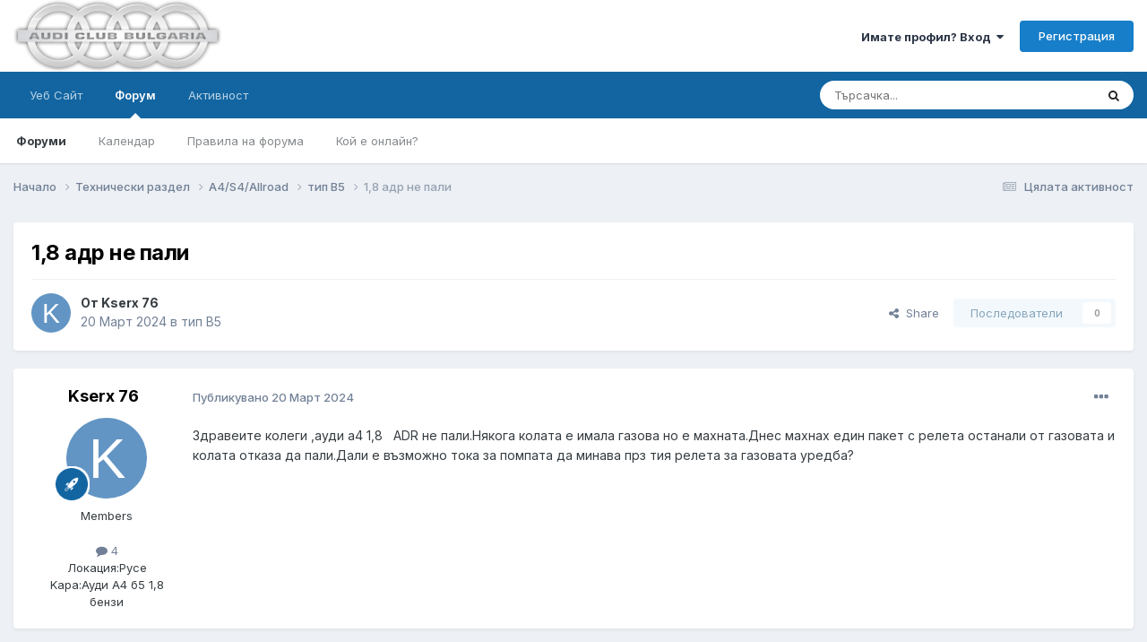

--- FILE ---
content_type: text/html;charset=UTF-8
request_url: https://audibg.com/forum/index.php?/topic/229365-18-%D0%B0%D0%B4%D1%80-%D0%BD%D0%B5-%D0%BF%D0%B0%D0%BB%D0%B8/
body_size: 14268
content:
<!DOCTYPE html>
<html lang="bg-BG" dir="ltr">
	<head>
		<meta charset="utf-8">
        
		<title>1,8 адр не пали - тип B5 - AUDI CLUB BULGARIA (Ауди Клуб България)</title>
		
			<script>
  (function(i,s,o,g,r,a,m){i['GoogleAnalyticsObject']=r;i[r]=i[r]||function(){
  (i[r].q=i[r].q||[]).push(arguments)},i[r].l=1*new Date();a=s.createElement(o),
  m=s.getElementsByTagName(o)[0];a.async=1;a.src=g;m.parentNode.insertBefore(a,m)
  })(window,document,'script','//www.google-analytics.com/analytics.js','ga');

  ga('create', 'UA-10109731-1', 'auto');
  ga('send', 'pageview');

</script>
		
		
		
		

	<meta name="viewport" content="width=device-width, initial-scale=1">


	
	


	<meta name="twitter:card" content="summary" />




	
		
			
				<meta property="og:title" content="1,8 адр не пали">
			
		
	

	
		
			
				<meta property="og:type" content="website">
			
		
	

	
		
			
				<meta property="og:url" content="https://audibg.com/forum/index.php?/topic/229365-18-%D0%B0%D0%B4%D1%80-%D0%BD%D0%B5-%D0%BF%D0%B0%D0%BB%D0%B8/">
			
		
	

	
		
			
				<meta name="description" content="Здравеите колеги ,ауди а4 1,8 ADR не пали.Някога колата е имала газова но е махната.Днес махнах един пакет с релета останали от газовата и колата отказа да пали.Дали е възможно тока за помпата да минава прз тия релета за газовата уредба?">
			
		
	

	
		
			
				<meta property="og:description" content="Здравеите колеги ,ауди а4 1,8 ADR не пали.Някога колата е имала газова но е махната.Днес махнах един пакет с релета останали от газовата и колата отказа да пали.Дали е възможно тока за помпата да минава прз тия релета за газовата уредба?">
			
		
	

	
		
			
				<meta property="og:updated_time" content="2024-08-28T11:01:02Z">
			
		
	

	
		
			
				<meta property="og:site_name" content="AUDI CLUB BULGARIA (Ауди Клуб България)">
			
		
	

	
		
			
				<meta property="og:locale" content="bg_BG">
			
		
	


	
		<link rel="canonical" href="https://audibg.com/forum/index.php?/topic/229365-18-%D0%B0%D0%B4%D1%80-%D0%BD%D0%B5-%D0%BF%D0%B0%D0%BB%D0%B8/" />
	





<link rel="manifest" href="https://audibg.com/forum/index.php?/manifest.webmanifest/">
<meta name="msapplication-config" content="https://audibg.com/forum/index.php?/browserconfig.xml/">
<meta name="msapplication-starturl" content="/">
<meta name="application-name" content="AUDI CLUB BULGARIA (Ауди Клуб България)">
<meta name="apple-mobile-web-app-title" content="AUDI CLUB BULGARIA (Ауди Клуб България)">

	<meta name="theme-color" content="#ffffff">










<link rel="preload" href="//audibg.com/forum/applications/core/interface/font/fontawesome-webfont.woff2?v=4.7.0" as="font" crossorigin="anonymous">
		


	<link rel="preconnect" href="https://fonts.googleapis.com">
	<link rel="preconnect" href="https://fonts.gstatic.com" crossorigin>
	
		<link href="https://fonts.googleapis.com/css2?family=Inter:wght@300;400;500;600;700&amp;display=swap" rel="stylesheet">
	



	<link rel="stylesheet" href="https://audibg.com/forum/uploads/css_built_14/341e4a57816af3ba440d891ca87450ff_framework.css?v=7b5623fbc71721895140" media="all">

	<link rel="stylesheet" href="https://audibg.com/forum/uploads/css_built_14/05e81b71abe4f22d6eb8d1a929494829_responsive.css?v=7b5623fbc71721895140" media="all">

	<link rel="stylesheet" href="https://audibg.com/forum/uploads/css_built_14/20446cf2d164adcc029377cb04d43d17_flags.css?v=7b5623fbc71721895140" media="all">

	<link rel="stylesheet" href="https://audibg.com/forum/uploads/css_built_14/90eb5adf50a8c640f633d47fd7eb1778_core.css?v=7b5623fbc71721895140" media="all">

	<link rel="stylesheet" href="https://audibg.com/forum/uploads/css_built_14/5a0da001ccc2200dc5625c3f3934497d_core_responsive.css?v=7b5623fbc71721895140" media="all">

	<link rel="stylesheet" href="https://audibg.com/forum/uploads/css_built_14/62e269ced0fdab7e30e026f1d30ae516_forums.css?v=7b5623fbc71721895140" media="all">

	<link rel="stylesheet" href="https://audibg.com/forum/uploads/css_built_14/76e62c573090645fb99a15a363d8620e_forums_responsive.css?v=7b5623fbc71721895140" media="all">

	<link rel="stylesheet" href="https://audibg.com/forum/uploads/css_built_14/ebdea0c6a7dab6d37900b9190d3ac77b_topics.css?v=7b5623fbc71721895140" media="all">





<link rel="stylesheet" href="https://audibg.com/forum/uploads/css_built_14/258adbb6e4f3e83cd3b355f84e3fa002_custom.css?v=7b5623fbc71721895140" media="all">




		
		

	</head>
	<body class="ipsApp ipsApp_front ipsJS_none ipsClearfix" data-controller="core.front.core.app"  data-message=""  data-pageapp="forums" data-pagelocation="front" data-pagemodule="forums" data-pagecontroller="topic" data-pageid="229365"   >
		
        

        

		<a href="#ipsLayout_mainArea" class="ipsHide" title="Go to main content on this page" accesskey="m">Jump to content</a>
		





		<div id="ipsLayout_header" class="ipsClearfix">
			<header>
				<div class="ipsLayout_container">
					


<a href='https://audibg.com/forum/' id='elLogo' accesskey='1'><img src="https://audibg.com/forum/uploads/monthly_2024_01/logo.png.adafd24b173a3e4f1c99a2fe3a66e136.png" alt='AUDI CLUB BULGARIA (Ауди Клуб България)'></a>

					
						

	<ul id='elUserNav' class='ipsList_inline cSignedOut ipsResponsive_showDesktop'>
		
        
		
        
        
            
            <li id='elSignInLink'>
                <a href='https://audibg.com/forum/index.php?/login/' data-ipsMenu-closeOnClick="false" data-ipsMenu id='elUserSignIn'>
                    Имате профил? Вход &nbsp;<i class='fa fa-caret-down'></i>
                </a>
                
<div id='elUserSignIn_menu' class='ipsMenu ipsMenu_auto ipsHide'>
	<form accept-charset='utf-8' method='post' action='https://audibg.com/forum/index.php?/login/'>
		<input type="hidden" name="csrfKey" value="aebcfe8078abc521358a1daeebc0ed7f">
		<input type="hidden" name="ref" value="aHR0cHM6Ly9hdWRpYmcuY29tL2ZvcnVtL2luZGV4LnBocD8vdG9waWMvMjI5MzY1LTE4LSVEMCVCMCVEMCVCNCVEMSU4MC0lRDAlQkQlRDAlQjUtJUQwJUJGJUQwJUIwJUQwJUJCJUQwJUI4Lw==">
		<div data-role="loginForm">
			
			
			
				
<div class="ipsPad ipsForm ipsForm_vertical">
	<h4 class="ipsType_sectionHead">Вход</h4>
	<br><br>
	<ul class='ipsList_reset'>
		<li class="ipsFieldRow ipsFieldRow_noLabel ipsFieldRow_fullWidth">
			
			
				<input type="text" placeholder="Потребителско име или имейл адрес" name="auth" autocomplete="email">
			
		</li>
		<li class="ipsFieldRow ipsFieldRow_noLabel ipsFieldRow_fullWidth">
			<input type="password" placeholder="Парола" name="password" autocomplete="current-password">
		</li>
		<li class="ipsFieldRow ipsFieldRow_checkbox ipsClearfix">
			<span class="ipsCustomInput">
				<input type="checkbox" name="remember_me" id="remember_me_checkbox" value="1" checked aria-checked="true">
				<span></span>
			</span>
			<div class="ipsFieldRow_content">
				<label class="ipsFieldRow_label" for="remember_me_checkbox">Запомни ме</label>
				<span class="ipsFieldRow_desc">Не се препоръчва за споделени компютри.</span>
			</div>
		</li>
		<li class="ipsFieldRow ipsFieldRow_fullWidth">
			<button type="submit" name="_processLogin" value="usernamepassword" class="ipsButton ipsButton_primary ipsButton_small" id="elSignIn_submit">Вход</button>
			
				<p class="ipsType_right ipsType_small">
					
						<a href='https://audibg.com/forum/index.php?/lostpassword/' >
					
					Забравена парола?</a>
				</p>
			
		</li>
	</ul>
</div>
			
		</div>
	</form>
</div>
            </li>
            
        
		
			<li>
				
					<a href='https://audibg.com/forum/index.php?/register/'  id='elRegisterButton' class='ipsButton ipsButton_normal ipsButton_primary'>Регистрация</a>
				
			</li>
		
	</ul>

						
<ul class='ipsMobileHamburger ipsList_reset ipsResponsive_hideDesktop'>
	<li data-ipsDrawer data-ipsDrawer-drawerElem='#elMobileDrawer'>
		<a href='#' >
			
			
				
			
			
			
			<i class='fa fa-navicon'></i>
		</a>
	</li>
</ul>
					
				</div>
			</header>
			

	<nav data-controller='core.front.core.navBar' class=' ipsResponsive_showDesktop'>
		<div class='ipsNavBar_primary ipsLayout_container '>
			<ul data-role="primaryNavBar" class='ipsClearfix'>
				


	
		
		
		<li  id='elNavSecondary_13' data-role="navBarItem" data-navApp="core" data-navExt="CustomItem">
			
			
				<a href="http://audibg.com"  data-navItem-id="13" >
					Уеб Сайт<span class='ipsNavBar_active__identifier'></span>
				</a>
			
			
		</li>
	
	

	
		
		
			
		
		<li class='ipsNavBar_active' data-active id='elNavSecondary_1' data-role="navBarItem" data-navApp="core" data-navExt="CustomItem">
			
			
				<a href="https://audibg.com/forum/"  data-navItem-id="1" data-navDefault>
					Форум<span class='ipsNavBar_active__identifier'></span>
				</a>
			
			
				<ul class='ipsNavBar_secondary ' data-role='secondaryNavBar'>
					


	
		
		
			
		
		<li class='ipsNavBar_active' data-active id='elNavSecondary_8' data-role="navBarItem" data-navApp="forums" data-navExt="Forums">
			
			
				<a href="https://audibg.com/forum/index.php"  data-navItem-id="8" data-navDefault>
					Форуми<span class='ipsNavBar_active__identifier'></span>
				</a>
			
			
		</li>
	
	

	
		
		
		<li  id='elNavSecondary_9' data-role="navBarItem" data-navApp="calendar" data-navExt="Calendar">
			
			
				<a href="https://audibg.com/forum/index.php?/events/"  data-navItem-id="9" >
					Календар<span class='ipsNavBar_active__identifier'></span>
				</a>
			
			
		</li>
	
	

	
		
		
		<li  id='elNavSecondary_10' data-role="navBarItem" data-navApp="core" data-navExt="Guidelines">
			
			
				<a href="https://audibg.com/forum/index.php?/guidelines/"  data-navItem-id="10" >
					Правила на форума<span class='ipsNavBar_active__identifier'></span>
				</a>
			
			
		</li>
	
	

	
	

	
		
		
		<li  id='elNavSecondary_12' data-role="navBarItem" data-navApp="core" data-navExt="OnlineUsers">
			
			
				<a href="https://audibg.com/forum/index.php?/online/"  data-navItem-id="12" >
					Кой е онлайн?<span class='ipsNavBar_active__identifier'></span>
				</a>
			
			
		</li>
	
	

					<li class='ipsHide' id='elNavigationMore_1' data-role='navMore'>
						<a href='#' data-ipsMenu data-ipsMenu-appendTo='#elNavigationMore_1' id='elNavigationMore_1_dropdown'>Още <i class='fa fa-caret-down'></i></a>
						<ul class='ipsHide ipsMenu ipsMenu_auto' id='elNavigationMore_1_dropdown_menu' data-role='moreDropdown'></ul>
					</li>
				</ul>
			
		</li>
	
	

	
		
		
		<li  id='elNavSecondary_2' data-role="navBarItem" data-navApp="core" data-navExt="CustomItem">
			
			
				<a href="https://audibg.com/forum/index.php?/discover/"  data-navItem-id="2" >
					Активност<span class='ipsNavBar_active__identifier'></span>
				</a>
			
			
				<ul class='ipsNavBar_secondary ipsHide' data-role='secondaryNavBar'>
					


	
		
		
		<li  id='elNavSecondary_3' data-role="navBarItem" data-navApp="core" data-navExt="AllActivity">
			
			
				<a href="https://audibg.com/forum/index.php?/discover/"  data-navItem-id="3" >
					Цялата активност<span class='ipsNavBar_active__identifier'></span>
				</a>
			
			
		</li>
	
	

	
		
		
		<li  id='elNavSecondary_4' data-role="navBarItem" data-navApp="core" data-navExt="YourActivityStreams">
			
			
				<a href="#"  data-navItem-id="4" >
					Моята активност<span class='ipsNavBar_active__identifier'></span>
				</a>
			
			
		</li>
	
	

	
		
		
		<li  id='elNavSecondary_5' data-role="navBarItem" data-navApp="core" data-navExt="YourActivityStreamsItem">
			
			
				<a href="https://audibg.com/forum/index.php?/discover/unread/"  data-navItem-id="5" >
					Непрочетено съдържание<span class='ipsNavBar_active__identifier'></span>
				</a>
			
			
		</li>
	
	

	
		
		
		<li  id='elNavSecondary_6' data-role="navBarItem" data-navApp="core" data-navExt="YourActivityStreamsItem">
			
			
				<a href="https://audibg.com/forum/index.php?/discover/content-started/"  data-navItem-id="6" >
					Съдържание, което съм създал<span class='ipsNavBar_active__identifier'></span>
				</a>
			
			
		</li>
	
	

	
		
		
		<li  id='elNavSecondary_7' data-role="navBarItem" data-navApp="core" data-navExt="Search">
			
			
				<a href="https://audibg.com/forum/index.php?/search/"  data-navItem-id="7" >
					Търсене<span class='ipsNavBar_active__identifier'></span>
				</a>
			
			
		</li>
	
	

					<li class='ipsHide' id='elNavigationMore_2' data-role='navMore'>
						<a href='#' data-ipsMenu data-ipsMenu-appendTo='#elNavigationMore_2' id='elNavigationMore_2_dropdown'>Още <i class='fa fa-caret-down'></i></a>
						<ul class='ipsHide ipsMenu ipsMenu_auto' id='elNavigationMore_2_dropdown_menu' data-role='moreDropdown'></ul>
					</li>
				</ul>
			
		</li>
	
	

	
	

	
	

	
	

				<li class='ipsHide' id='elNavigationMore' data-role='navMore'>
					<a href='#' data-ipsMenu data-ipsMenu-appendTo='#elNavigationMore' id='elNavigationMore_dropdown'>Още</a>
					<ul class='ipsNavBar_secondary ipsHide' data-role='secondaryNavBar'>
						<li class='ipsHide' id='elNavigationMore_more' data-role='navMore'>
							<a href='#' data-ipsMenu data-ipsMenu-appendTo='#elNavigationMore_more' id='elNavigationMore_more_dropdown'>Още <i class='fa fa-caret-down'></i></a>
							<ul class='ipsHide ipsMenu ipsMenu_auto' id='elNavigationMore_more_dropdown_menu' data-role='moreDropdown'></ul>
						</li>
					</ul>
				</li>
			</ul>
			

	<div id="elSearchWrapper">
		<div id='elSearch' data-controller="core.front.core.quickSearch">
			<form accept-charset='utf-8' action='//audibg.com/forum/index.php?/search/&amp;do=quicksearch' method='post'>
                <input type='search' id='elSearchField' placeholder='Търсачка...' name='q' autocomplete='off' aria-label='Търсене'>
                <details class='cSearchFilter'>
                    <summary class='cSearchFilter__text'></summary>
                    <ul class='cSearchFilter__menu'>
                        
                        <li><label><input type="radio" name="type" value="all" ><span class='cSearchFilter__menuText'>Навсякъде</span></label></li>
                        
                            
                                <li><label><input type="radio" name="type" value='contextual_{&quot;type&quot;:&quot;forums_topic&quot;,&quot;nodes&quot;:92}' checked><span class='cSearchFilter__menuText'>Този форум</span></label></li>
                            
                                <li><label><input type="radio" name="type" value='contextual_{&quot;type&quot;:&quot;forums_topic&quot;,&quot;item&quot;:229365}' checked><span class='cSearchFilter__menuText'>Тази тема</span></label></li>
                            
                        
                        
                            <li><label><input type="radio" name="type" value="core_statuses_status"><span class='cSearchFilter__menuText'>Status Updates</span></label></li>
                        
                            <li><label><input type="radio" name="type" value="forums_topic"><span class='cSearchFilter__menuText'>Теми</span></label></li>
                        
                            <li><label><input type="radio" name="type" value="calendar_event"><span class='cSearchFilter__menuText'>Събития</span></label></li>
                        
                            <li><label><input type="radio" name="type" value="core_members"><span class='cSearchFilter__menuText'>Потребители</span></label></li>
                        
                    </ul>
                </details>
				<button class='cSearchSubmit' type="submit" aria-label='Търсене'><i class="fa fa-search"></i></button>
			</form>
		</div>
	</div>

		</div>
	</nav>

			
<ul id='elMobileNav' class='ipsResponsive_hideDesktop' data-controller='core.front.core.mobileNav'>
	
		
			
			
				
				
			
				
				
			
				
					<li id='elMobileBreadcrumb'>
						<a href='https://audibg.com/forum/index.php?/forum/92-%D1%82%D0%B8%D0%BF-b5/'>
							<span>тип B5</span>
						</a>
					</li>
				
				
			
				
				
			
		
	
	
	
	<li >
		<a data-action="defaultStream" href='https://audibg.com/forum/index.php?/discover/'><i class="fa fa-newspaper-o" aria-hidden="true"></i></a>
	</li>

	

	
		<li class='ipsJS_show'>
			<a href='https://audibg.com/forum/index.php?/search/'><i class='fa fa-search'></i></a>
		</li>
	
</ul>
		</div>
		<main id="ipsLayout_body" class="ipsLayout_container">
			<div id="ipsLayout_contentArea">
				<div id="ipsLayout_contentWrapper">
					
<nav class='ipsBreadcrumb ipsBreadcrumb_top ipsFaded_withHover'>
	

	<ul class='ipsList_inline ipsPos_right'>
		
		<li >
			<a data-action="defaultStream" class='ipsType_light '  href='https://audibg.com/forum/index.php?/discover/'><i class="fa fa-newspaper-o" aria-hidden="true"></i> <span>Цялата активност</span></a>
		</li>
		
	</ul>

	<ul data-role="breadcrumbList">
		<li>
			<a title="Начало" href='https://audibg.com/forum/'>
				<span>Начало <i class='fa fa-angle-right'></i></span>
			</a>
		</li>
		
		
			<li>
				
					<a href='https://audibg.com/forum/index.php?/forum/74-%D1%82%D0%B5%D1%85%D0%BD%D0%B8%D1%87%D0%B5%D1%81%D0%BA%D0%B8-%D1%80%D0%B0%D0%B7%D0%B4%D0%B5%D0%BB/'>
						<span>Технически раздел <i class='fa fa-angle-right' aria-hidden="true"></i></span>
					</a>
				
			</li>
		
			<li>
				
					<a href='https://audibg.com/forum/index.php?/forum/91-%D0%B04s4allroad/'>
						<span>А4/S4/Allroad <i class='fa fa-angle-right' aria-hidden="true"></i></span>
					</a>
				
			</li>
		
			<li>
				
					<a href='https://audibg.com/forum/index.php?/forum/92-%D1%82%D0%B8%D0%BF-b5/'>
						<span>тип B5 <i class='fa fa-angle-right' aria-hidden="true"></i></span>
					</a>
				
			</li>
		
			<li>
				
					1,8 адр не пали
				
			</li>
		
	</ul>
</nav>
					
					<div id="ipsLayout_mainArea">
						
						
						
						

	




						



<div class="ipsPageHeader ipsResponsive_pull ipsBox ipsPadding sm:ipsPadding:half ipsMargin_bottom">
		
	
	<div class="ipsFlex ipsFlex-ai:center ipsFlex-fw:wrap ipsGap:4">
		<div class="ipsFlex-flex:11">
			<h1 class="ipsType_pageTitle ipsContained_container">
				

				
				
					<span class="ipsType_break ipsContained">
						<span>1,8 адр не пали</span>
					</span>
				
			</h1>
			
			
		</div>
		
	</div>
	<hr class="ipsHr">
	<div class="ipsPageHeader__meta ipsFlex ipsFlex-jc:between ipsFlex-ai:center ipsFlex-fw:wrap ipsGap:3">
		<div class="ipsFlex-flex:11">
			<div class="ipsPhotoPanel ipsPhotoPanel_mini ipsPhotoPanel_notPhone ipsClearfix">
				


	<a href="https://audibg.com/forum/index.php?/profile/119443-kserx-76/" rel="nofollow" data-ipsHover data-ipsHover-width="370" data-ipsHover-target="https://audibg.com/forum/index.php?/profile/119443-kserx-76/&amp;do=hovercard" class="ipsUserPhoto ipsUserPhoto_mini" title="Разгледай профила на Kserx 76">
		<img src='data:image/svg+xml,%3Csvg%20xmlns%3D%22http%3A%2F%2Fwww.w3.org%2F2000%2Fsvg%22%20viewBox%3D%220%200%201024%201024%22%20style%3D%22background%3A%236295c4%22%3E%3Cg%3E%3Ctext%20text-anchor%3D%22middle%22%20dy%3D%22.35em%22%20x%3D%22512%22%20y%3D%22512%22%20fill%3D%22%23ffffff%22%20font-size%3D%22700%22%20font-family%3D%22-apple-system%2C%20BlinkMacSystemFont%2C%20Roboto%2C%20Helvetica%2C%20Arial%2C%20sans-serif%22%3EK%3C%2Ftext%3E%3C%2Fg%3E%3C%2Fsvg%3E' alt='Kserx 76' loading="lazy">
	</a>

				<div>
					<p class="ipsType_reset ipsType_blendLinks">
						<span class="ipsType_normal">
						
							<strong>От 


<a href='https://audibg.com/forum/index.php?/profile/119443-kserx-76/' rel="nofollow" data-ipsHover data-ipsHover-width='370' data-ipsHover-target='https://audibg.com/forum/index.php?/profile/119443-kserx-76/&amp;do=hovercard&amp;referrer=https%253A%252F%252Faudibg.com%252Fforum%252Findex.php%253F%252Ftopic%252F229365-18-%2525D0%2525B0%2525D0%2525B4%2525D1%252580-%2525D0%2525BD%2525D0%2525B5-%2525D0%2525BF%2525D0%2525B0%2525D0%2525BB%2525D0%2525B8%252F' title="Разгледай профила на Kserx 76" class="ipsType_break">Kserx 76</a></strong><br>
							<span class="ipsType_light"><time datetime='2024-03-20T10:46:21Z' title='20.03.2024 10:46' data-short='1 год.'>20  Март 2024</time> в <a href="https://audibg.com/forum/index.php?/forum/92-%D1%82%D0%B8%D0%BF-b5/">тип B5</a></span>
						
						</span>
					</p>
				</div>
			</div>
		</div>
		
			<div class="ipsFlex-flex:01 ipsResponsive_hidePhone">
				<div class="ipsShareLinks">
					
						


    <a href='#elShareItem_1864698178_menu' id='elShareItem_1864698178' data-ipsMenu class='ipsShareButton ipsButton ipsButton_verySmall ipsButton_link ipsButton_link--light'>
        <span><i class='fa fa-share-alt'></i></span> &nbsp;Share
    </a>

    <div class='ipsPadding ipsMenu ipsMenu_auto ipsHide' id='elShareItem_1864698178_menu' data-controller="core.front.core.sharelink">
        <ul class='ipsList_inline'>
            
                <li>
<a href="https://www.reddit.com/submit?url=https%3A%2F%2Faudibg.com%2Fforum%2Findex.php%3F%2Ftopic%2F229365-18-%25D0%25B0%25D0%25B4%25D1%2580-%25D0%25BD%25D0%25B5-%25D0%25BF%25D0%25B0%25D0%25BB%25D0%25B8%2F&amp;title=1%2C8+%D0%B0%D0%B4%D1%80+%D0%BD%D0%B5+%D0%BF%D0%B0%D0%BB%D0%B8" rel="nofollow noopener" class="cShareLink cShareLink_reddit" target="_blank" title='Сподели в Reddit' data-ipsTooltip>
	<i class="fa fa-reddit"></i>
</a></li>
            
                <li>
<a href="https://pinterest.com/pin/create/button/?url=https://audibg.com/forum/index.php?/topic/229365-18-%25D0%25B0%25D0%25B4%25D1%2580-%25D0%25BD%25D0%25B5-%25D0%25BF%25D0%25B0%25D0%25BB%25D0%25B8/&amp;media=" class="cShareLink cShareLink_pinterest" rel="nofollow noopener" target="_blank" data-role="shareLink" title='Share on Pinterest' data-ipsTooltip>
	<i class="fa fa-pinterest"></i>
</a></li>
            
        </ul>
        
            <hr class='ipsHr'>
            <button class='ipsHide ipsButton ipsButton_verySmall ipsButton_light ipsButton_fullWidth ipsMargin_top:half' data-controller='core.front.core.webshare' data-role='webShare' data-webShareTitle='1,8 адр не пали' data-webShareText='1,8 адр не пали' data-webShareUrl='https://audibg.com/forum/index.php?/topic/229365-18-%D0%B0%D0%B4%D1%80-%D0%BD%D0%B5-%D0%BF%D0%B0%D0%BB%D0%B8/'>More sharing options...</button>
        
    </div>

					
					
                    

					



					



<div data-followApp='forums' data-followArea='topic' data-followID='229365' data-controller='core.front.core.followButton'>
	

	<a href='https://audibg.com/forum/index.php?/login/' rel="nofollow" class="ipsFollow ipsPos_middle ipsButton ipsButton_light ipsButton_verySmall ipsButton_disabled" data-role="followButton" data-ipsTooltip title='Впишете се, за да последвате темата'>
		<span>Последователи</span>
		<span class='ipsCommentCount'>0</span>
	</a>

</div>
				</div>
			</div>
					
	</div>
	
	
</div>








<div class="ipsClearfix">
	<ul class="ipsToolList ipsToolList_horizontal ipsClearfix ipsSpacer_both ipsResponsive_hidePhone">
		
		
		
	</ul>
</div>

<div id="comments" data-controller="core.front.core.commentFeed,forums.front.topic.view, core.front.core.ignoredComments" data-autopoll data-baseurl="https://audibg.com/forum/index.php?/topic/229365-18-%D0%B0%D0%B4%D1%80-%D0%BD%D0%B5-%D0%BF%D0%B0%D0%BB%D0%B8/" data-lastpage data-feedid="topic-229365" class="cTopic ipsClear ipsSpacer_top">
	
			
	

	

<div data-controller='core.front.core.recommendedComments' data-url='https://audibg.com/forum/index.php?/topic/229365-18-%D0%B0%D0%B4%D1%80-%D0%BD%D0%B5-%D0%BF%D0%B0%D0%BB%D0%B8/&amp;recommended=comments' class='ipsRecommendedComments ipsHide'>
	<div data-role="recommendedComments">
		<h2 class='ipsType_sectionHead ipsType_large ipsType_bold ipsMargin_bottom'>Recommended Posts</h2>
		
	</div>
</div>
	
	<div id="elPostFeed" data-role="commentFeed" data-controller="core.front.core.moderation" >
		<form action="https://audibg.com/forum/index.php?/topic/229365-18-%D0%B0%D0%B4%D1%80-%D0%BD%D0%B5-%D0%BF%D0%B0%D0%BB%D0%B8/&amp;csrfKey=aebcfe8078abc521358a1daeebc0ed7f&amp;do=multimodComment" method="post" data-ipspageaction data-role="moderationTools">
			
			
				

					

					
					



<a id='comment-3173383'></a>
<article  id='elComment_3173383' class='cPost ipsBox ipsResponsive_pull  ipsComment  ipsComment_parent ipsClearfix ipsClear ipsColumns ipsColumns_noSpacing ipsColumns_collapsePhone    '>
	

	

	<div class='cAuthorPane_mobile ipsResponsive_showPhone'>
		<div class='cAuthorPane_photo'>
			<div class='cAuthorPane_photoWrap'>
				


	<a href="https://audibg.com/forum/index.php?/profile/119443-kserx-76/" rel="nofollow" data-ipsHover data-ipsHover-width="370" data-ipsHover-target="https://audibg.com/forum/index.php?/profile/119443-kserx-76/&amp;do=hovercard" class="ipsUserPhoto ipsUserPhoto_large" title="Разгледай профила на Kserx 76">
		<img src='data:image/svg+xml,%3Csvg%20xmlns%3D%22http%3A%2F%2Fwww.w3.org%2F2000%2Fsvg%22%20viewBox%3D%220%200%201024%201024%22%20style%3D%22background%3A%236295c4%22%3E%3Cg%3E%3Ctext%20text-anchor%3D%22middle%22%20dy%3D%22.35em%22%20x%3D%22512%22%20y%3D%22512%22%20fill%3D%22%23ffffff%22%20font-size%3D%22700%22%20font-family%3D%22-apple-system%2C%20BlinkMacSystemFont%2C%20Roboto%2C%20Helvetica%2C%20Arial%2C%20sans-serif%22%3EK%3C%2Ftext%3E%3C%2Fg%3E%3C%2Fsvg%3E' alt='Kserx 76' loading="lazy">
	</a>

				
				
					<a href="https://audibg.com/forum/index.php?/profile/119443-kserx-76/badges/" rel="nofollow">
						
<img src='https://audibg.com/forum/uploads/set_resources_14/84c1e40ea0e759e3f1505eb1788ddf3c_default_rank.png' loading="lazy" alt="Доктор на АУДИ науките" class="cAuthorPane_badge cAuthorPane_badge--rank ipsOutline ipsOutline:2px" data-ipsTooltip title="Ранг: Доктор на АУДИ науките (6/6)">
					</a>
				
			</div>
		</div>
		<div class='cAuthorPane_content'>
			<h3 class='ipsType_sectionHead cAuthorPane_author ipsType_break ipsType_blendLinks ipsFlex ipsFlex-ai:center'>
				


<a href='https://audibg.com/forum/index.php?/profile/119443-kserx-76/' rel="nofollow" data-ipsHover data-ipsHover-width='370' data-ipsHover-target='https://audibg.com/forum/index.php?/profile/119443-kserx-76/&amp;do=hovercard&amp;referrer=https%253A%252F%252Faudibg.com%252Fforum%252Findex.php%253F%252Ftopic%252F229365-18-%2525D0%2525B0%2525D0%2525B4%2525D1%252580-%2525D0%2525BD%2525D0%2525B5-%2525D0%2525BF%2525D0%2525B0%2525D0%2525BB%2525D0%2525B8%252F' title="Разгледай профила на Kserx 76" class="ipsType_break">Kserx 76</a>
			</h3>
			<div class='ipsType_light ipsType_reset'>
				<a href='https://audibg.com/forum/index.php?/topic/229365-18-%D0%B0%D0%B4%D1%80-%D0%BD%D0%B5-%D0%BF%D0%B0%D0%BB%D0%B8/&amp;do=findComment&amp;comment=3173383' rel="nofollow" class='ipsType_blendLinks'>Публикувано <time datetime='2024-03-20T10:46:21Z' title='20.03.2024 10:46' data-short='1 год.'>20  Март 2024</time></a>
				
			</div>
		</div>
	</div>
	<aside class='ipsComment_author cAuthorPane ipsColumn ipsColumn_medium ipsResponsive_hidePhone'>
		<h3 class='ipsType_sectionHead cAuthorPane_author ipsType_blendLinks ipsType_break'><strong>


<a href='https://audibg.com/forum/index.php?/profile/119443-kserx-76/' rel="nofollow" data-ipsHover data-ipsHover-width='370' data-ipsHover-target='https://audibg.com/forum/index.php?/profile/119443-kserx-76/&amp;do=hovercard&amp;referrer=https%253A%252F%252Faudibg.com%252Fforum%252Findex.php%253F%252Ftopic%252F229365-18-%2525D0%2525B0%2525D0%2525B4%2525D1%252580-%2525D0%2525BD%2525D0%2525B5-%2525D0%2525BF%2525D0%2525B0%2525D0%2525BB%2525D0%2525B8%252F' title="Разгледай профила на Kserx 76" class="ipsType_break">Kserx 76</a></strong>
			
		</h3>
		<ul class='cAuthorPane_info ipsList_reset'>
			<li data-role='photo' class='cAuthorPane_photo'>
				<div class='cAuthorPane_photoWrap'>
					


	<a href="https://audibg.com/forum/index.php?/profile/119443-kserx-76/" rel="nofollow" data-ipsHover data-ipsHover-width="370" data-ipsHover-target="https://audibg.com/forum/index.php?/profile/119443-kserx-76/&amp;do=hovercard" class="ipsUserPhoto ipsUserPhoto_large" title="Разгледай профила на Kserx 76">
		<img src='data:image/svg+xml,%3Csvg%20xmlns%3D%22http%3A%2F%2Fwww.w3.org%2F2000%2Fsvg%22%20viewBox%3D%220%200%201024%201024%22%20style%3D%22background%3A%236295c4%22%3E%3Cg%3E%3Ctext%20text-anchor%3D%22middle%22%20dy%3D%22.35em%22%20x%3D%22512%22%20y%3D%22512%22%20fill%3D%22%23ffffff%22%20font-size%3D%22700%22%20font-family%3D%22-apple-system%2C%20BlinkMacSystemFont%2C%20Roboto%2C%20Helvetica%2C%20Arial%2C%20sans-serif%22%3EK%3C%2Ftext%3E%3C%2Fg%3E%3C%2Fsvg%3E' alt='Kserx 76' loading="lazy">
	</a>

					
					
						
<img src='https://audibg.com/forum/uploads/set_resources_14/84c1e40ea0e759e3f1505eb1788ddf3c_default_rank.png' loading="lazy" alt="Доктор на АУДИ науките" class="cAuthorPane_badge cAuthorPane_badge--rank ipsOutline ipsOutline:2px" data-ipsTooltip title="Ранг: Доктор на АУДИ науките (6/6)">
					
				</div>
			</li>
			
				<li data-role='group'>Members</li>
				
			
			
				<li data-role='stats' class='ipsMargin_top'>
					<ul class="ipsList_reset ipsType_light ipsFlex ipsFlex-ai:center ipsFlex-jc:center ipsGap_row:2 cAuthorPane_stats">
						<li>
							
								<a href="https://audibg.com/forum/index.php?/profile/119443-kserx-76/content/" rel="nofollow" title="4 мнения" data-ipsTooltip class="ipsType_blendLinks">
							
								<i class="fa fa-comment"></i> 4
							
								</a>
							
						</li>
						
					</ul>
				</li>
			
			
				

	
	<li data-role='custom-field' class='ipsResponsive_hidePhone ipsType_break'>
		
<span class='ft'>Локация:</span><span class='fc'>Русе</span>
	</li>
	

	
	<li data-role='custom-field' class='ipsResponsive_hidePhone ipsType_break'>
		
<span class="ft">Kaра:</span><span class="fc">Ауди А4 б5 1,8 бензи</span>
	</li>
	

			
		</ul>
	</aside>
	<div class='ipsColumn ipsColumn_fluid ipsMargin:none'>
		

<div id="comment-3173383_wrap" data-controller="core.front.core.comment" data-commentapp="forums" data-commenttype="forums" data-commentid="3173383" data-quotedata="{&quot;userid&quot;:119443,&quot;username&quot;:&quot;Kserx 76&quot;,&quot;timestamp&quot;:1710931581,&quot;contentapp&quot;:&quot;forums&quot;,&quot;contenttype&quot;:&quot;forums&quot;,&quot;contentid&quot;:229365,&quot;contentclass&quot;:&quot;forums_Topic&quot;,&quot;contentcommentid&quot;:3173383}" class="ipsComment_content ipsType_medium">

	<div class="ipsComment_meta ipsType_light ipsFlex ipsFlex-ai:center ipsFlex-jc:between ipsFlex-fd:row-reverse">
		<div class="ipsType_light ipsType_reset ipsType_blendLinks ipsComment_toolWrap">
			<div class="ipsResponsive_hidePhone ipsComment_badges">
				<ul class="ipsList_reset ipsFlex ipsFlex-jc:end ipsFlex-fw:wrap ipsGap:2 ipsGap_row:1">
					
					
					
					
					
				</ul>
			</div>
			<ul class="ipsList_reset ipsComment_tools">
				<li>
					<a href="#elControls_3173383_menu" class="ipsComment_ellipsis" id="elControls_3173383" title="Повече опции..." data-ipsmenu data-ipsmenu-appendto="#comment-3173383_wrap"><i class="fa fa-ellipsis-h"></i></a>
					<ul id="elControls_3173383_menu" class="ipsMenu ipsMenu_narrow ipsHide">
						
							<li class="ipsMenu_item"><a href="https://audibg.com/forum/index.php?/topic/229365-18-%D0%B0%D0%B4%D1%80-%D0%BD%D0%B5-%D0%BF%D0%B0%D0%BB%D0%B8/&amp;do=reportComment&amp;comment=3173383"  data-action="reportComment" title="Докладвайте това съдържание">Доклад</a></li>
						
						
							<li class="ipsMenu_item"><a href="https://audibg.com/forum/index.php?/topic/229365-18-%D0%B0%D0%B4%D1%80-%D0%BD%D0%B5-%D0%BF%D0%B0%D0%BB%D0%B8/" title="Сподели публикацията" data-ipsdialog data-ipsdialog-size="narrow" data-ipsdialog-content="#elShareComment_3173383_menu" data-ipsdialog-title="Сподели публикацията" id="elSharePost_3173383" data-role="shareComment">Share</a></li>
						
                        
						
						
						
							
								
							
							
							
							
							
							
						
					</ul>
				</li>
				
			</ul>
		</div>

		<div class="ipsType_reset ipsResponsive_hidePhone">
			<a href="https://audibg.com/forum/index.php?/topic/229365-18-%D0%B0%D0%B4%D1%80-%D0%BD%D0%B5-%D0%BF%D0%B0%D0%BB%D0%B8/&amp;do=findComment&amp;comment=3173383" rel="nofollow" class="ipsType_blendLinks">Публикувано <time datetime='2024-03-20T10:46:21Z' title='20.03.2024 10:46' data-short='1 год.'>20  Март 2024</time></a>
			
			<span class="ipsResponsive_hidePhone">
				
				
			</span>
		</div>
	</div>

	

    

	<div class="cPost_contentWrap">
		
		<div data-role="commentContent" class="ipsType_normal ipsType_richText ipsPadding_bottom ipsContained" data-controller="core.front.core.lightboxedImages">
			<p>
	Здравеите колеги ,ауди а4 1,8   ADR не пали.Някога колата е имала газова но е махната.Днес махнах един пакет с релета останали от газовата и колата отказа да пали.Дали е възможно тока за помпата да минава прз тия релета за газовата уредба?
</p>


			
		</div>

		

		
	</div>

	

	



<div class='ipsPadding ipsHide cPostShareMenu' id='elShareComment_3173383_menu'>
	<h5 class='ipsType_normal ipsType_reset'>Адрес на коментара</h5>
	
		
	
	
	<input type='text' value='https://audibg.com/forum/index.php?/topic/229365-18-%D0%B0%D0%B4%D1%80-%D0%BD%D0%B5-%D0%BF%D0%B0%D0%BB%D0%B8/' class='ipsField_fullWidth'>

	
	<h5 class='ipsType_normal ipsType_reset ipsSpacer_top'>Сподели в други сайтове</h5>
	

	<ul class='ipsList_inline ipsList_noSpacing ipsClearfix' data-controller="core.front.core.sharelink">
		
			<li>
<a href="https://www.reddit.com/submit?url=https%3A%2F%2Faudibg.com%2Fforum%2Findex.php%3F%2Ftopic%2F229365-18-%25D0%25B0%25D0%25B4%25D1%2580-%25D0%25BD%25D0%25B5-%25D0%25BF%25D0%25B0%25D0%25BB%25D0%25B8%2F%26do%3DfindComment%26comment%3D3173383&amp;title=1%2C8+%D0%B0%D0%B4%D1%80+%D0%BD%D0%B5+%D0%BF%D0%B0%D0%BB%D0%B8" rel="nofollow noopener" class="cShareLink cShareLink_reddit" target="_blank" title='Сподели в Reddit' data-ipsTooltip>
	<i class="fa fa-reddit"></i>
</a></li>
		
			<li>
<a href="https://pinterest.com/pin/create/button/?url=https://audibg.com/forum/index.php?/topic/229365-18-%25D0%25B0%25D0%25B4%25D1%2580-%25D0%25BD%25D0%25B5-%25D0%25BF%25D0%25B0%25D0%25BB%25D0%25B8/%26do=findComment%26comment=3173383&amp;media=" class="cShareLink cShareLink_pinterest" rel="nofollow noopener" target="_blank" data-role="shareLink" title='Share on Pinterest' data-ipsTooltip>
	<i class="fa fa-pinterest"></i>
</a></li>
		
	</ul>


	<hr class='ipsHr'>
	<button class='ipsHide ipsButton ipsButton_small ipsButton_light ipsButton_fullWidth ipsMargin_top:half' data-controller='core.front.core.webshare' data-role='webShare' data-webShareTitle='1,8 адр не пали' data-webShareText='Здравеите колеги ,ауди а4 1,8   ADR не пали.Някога колата е имала газова но е махната.Днес махнах един пакет с релета останали от газовата и колата отказа да пали.Дали е възможно тока за помпата да минава прз тия релета за газовата уредба?
 
' data-webShareUrl='https://audibg.com/forum/index.php?/topic/229365-18-%D0%B0%D0%B4%D1%80-%D0%BD%D0%B5-%D0%BF%D0%B0%D0%BB%D0%B8/&amp;do=findComment&amp;comment=3173383'>More sharing options...</button>

	
</div>
</div>

	</div>
</article>
					
						<ul class="ipsTopicMeta">
							
							
								<li class="ipsTopicMeta__item ipsTopicMeta__item--time">
									5 months later...
								</li>
							
						</ul>
					
					
					
				

					

					
					



<a id='comment-3178467'></a>
<article  id='elComment_3178467' class='cPost ipsBox ipsResponsive_pull  ipsComment  ipsComment_parent ipsClearfix ipsClear ipsColumns ipsColumns_noSpacing ipsColumns_collapsePhone    '>
	

	

	<div class='cAuthorPane_mobile ipsResponsive_showPhone'>
		<div class='cAuthorPane_photo'>
			<div class='cAuthorPane_photoWrap'>
				


	<a href="https://audibg.com/forum/index.php?/profile/9367-leo/" rel="nofollow" data-ipsHover data-ipsHover-width="370" data-ipsHover-target="https://audibg.com/forum/index.php?/profile/9367-leo/&amp;do=hovercard" class="ipsUserPhoto ipsUserPhoto_large" title="Разгледай профила на leo">
		<img src='https://audibg.com/forum/uploads/profile/photo-thumb-9367.jpg' alt='leo' loading="lazy">
	</a>

				
				
					<a href="https://audibg.com/forum/index.php?/profile/9367-leo/badges/" rel="nofollow">
						
<img src='https://audibg.com/forum/uploads/set_resources_14/84c1e40ea0e759e3f1505eb1788ddf3c_default_rank.png' loading="lazy" alt="Доктор на АУДИ науките" class="cAuthorPane_badge cAuthorPane_badge--rank ipsOutline ipsOutline:2px" data-ipsTooltip title="Ранг: Доктор на АУДИ науките (6/6)">
					</a>
				
			</div>
		</div>
		<div class='cAuthorPane_content'>
			<h3 class='ipsType_sectionHead cAuthorPane_author ipsType_break ipsType_blendLinks ipsFlex ipsFlex-ai:center'>
				


<a href='https://audibg.com/forum/index.php?/profile/9367-leo/' rel="nofollow" data-ipsHover data-ipsHover-width='370' data-ipsHover-target='https://audibg.com/forum/index.php?/profile/9367-leo/&amp;do=hovercard&amp;referrer=https%253A%252F%252Faudibg.com%252Fforum%252Findex.php%253F%252Ftopic%252F229365-18-%2525D0%2525B0%2525D0%2525B4%2525D1%252580-%2525D0%2525BD%2525D0%2525B5-%2525D0%2525BF%2525D0%2525B0%2525D0%2525BB%2525D0%2525B8%252F' title="Разгледай профила на leo" class="ipsType_break">leo</a>
			</h3>
			<div class='ipsType_light ipsType_reset'>
				<a href='https://audibg.com/forum/index.php?/topic/229365-18-%D0%B0%D0%B4%D1%80-%D0%BD%D0%B5-%D0%BF%D0%B0%D0%BB%D0%B8/&amp;do=findComment&amp;comment=3178467' rel="nofollow" class='ipsType_blendLinks'>Публикувано <time datetime='2024-08-28T11:01:02Z' title='28.08.2024 11:01' data-short='1 год.'>28  Август 2024</time></a>
				
			</div>
		</div>
	</div>
	<aside class='ipsComment_author cAuthorPane ipsColumn ipsColumn_medium ipsResponsive_hidePhone'>
		<h3 class='ipsType_sectionHead cAuthorPane_author ipsType_blendLinks ipsType_break'><strong>


<a href='https://audibg.com/forum/index.php?/profile/9367-leo/' rel="nofollow" data-ipsHover data-ipsHover-width='370' data-ipsHover-target='https://audibg.com/forum/index.php?/profile/9367-leo/&amp;do=hovercard&amp;referrer=https%253A%252F%252Faudibg.com%252Fforum%252Findex.php%253F%252Ftopic%252F229365-18-%2525D0%2525B0%2525D0%2525B4%2525D1%252580-%2525D0%2525BD%2525D0%2525B5-%2525D0%2525BF%2525D0%2525B0%2525D0%2525BB%2525D0%2525B8%252F' title="Разгледай профила на leo" class="ipsType_break">leo</a></strong>
			
		</h3>
		<ul class='cAuthorPane_info ipsList_reset'>
			<li data-role='photo' class='cAuthorPane_photo'>
				<div class='cAuthorPane_photoWrap'>
					


	<a href="https://audibg.com/forum/index.php?/profile/9367-leo/" rel="nofollow" data-ipsHover data-ipsHover-width="370" data-ipsHover-target="https://audibg.com/forum/index.php?/profile/9367-leo/&amp;do=hovercard" class="ipsUserPhoto ipsUserPhoto_large" title="Разгледай профила на leo">
		<img src='https://audibg.com/forum/uploads/profile/photo-thumb-9367.jpg' alt='leo' loading="lazy">
	</a>

					
					
						
<img src='https://audibg.com/forum/uploads/set_resources_14/84c1e40ea0e759e3f1505eb1788ddf3c_default_rank.png' loading="lazy" alt="Доктор на АУДИ науките" class="cAuthorPane_badge cAuthorPane_badge--rank ipsOutline ipsOutline:2px" data-ipsTooltip title="Ранг: Доктор на АУДИ науките (6/6)">
					
				</div>
			</li>
			
				<li data-role='group'>Members</li>
				
			
			
				<li data-role='stats' class='ipsMargin_top'>
					<ul class="ipsList_reset ipsType_light ipsFlex ipsFlex-ai:center ipsFlex-jc:center ipsGap_row:2 cAuthorPane_stats">
						<li>
							
								<a href="https://audibg.com/forum/index.php?/profile/9367-leo/content/" rel="nofollow" title="2531 мнения" data-ipsTooltip class="ipsType_blendLinks">
							
								<i class="fa fa-comment"></i> 2,5k
							
								</a>
							
						</li>
						
					</ul>
				</li>
			
			
				

	
	<li data-role='custom-field' class='ipsResponsive_hidePhone ipsType_break'>
		
<span class='ft'>Пол:</span><span class='fc'>Мъж</span>
	</li>
	
	<li data-role='custom-field' class='ipsResponsive_hidePhone ipsType_break'>
		
<span class='ft'>Локация:</span><span class='fc'>Видин</span>
	</li>
	

	
	<li data-role='custom-field' class='ipsResponsive_hidePhone ipsType_break'>
		
<span class="ft">Kaра:</span><span class="fc">А4 В5</span>
	</li>
	

			
		</ul>
	</aside>
	<div class='ipsColumn ipsColumn_fluid ipsMargin:none'>
		

<div id="comment-3178467_wrap" data-controller="core.front.core.comment" data-commentapp="forums" data-commenttype="forums" data-commentid="3178467" data-quotedata="{&quot;userid&quot;:9367,&quot;username&quot;:&quot;leo&quot;,&quot;timestamp&quot;:1724842862,&quot;contentapp&quot;:&quot;forums&quot;,&quot;contenttype&quot;:&quot;forums&quot;,&quot;contentid&quot;:229365,&quot;contentclass&quot;:&quot;forums_Topic&quot;,&quot;contentcommentid&quot;:3178467}" class="ipsComment_content ipsType_medium">

	<div class="ipsComment_meta ipsType_light ipsFlex ipsFlex-ai:center ipsFlex-jc:between ipsFlex-fd:row-reverse">
		<div class="ipsType_light ipsType_reset ipsType_blendLinks ipsComment_toolWrap">
			<div class="ipsResponsive_hidePhone ipsComment_badges">
				<ul class="ipsList_reset ipsFlex ipsFlex-jc:end ipsFlex-fw:wrap ipsGap:2 ipsGap_row:1">
					
					
					
					
					
				</ul>
			</div>
			<ul class="ipsList_reset ipsComment_tools">
				<li>
					<a href="#elControls_3178467_menu" class="ipsComment_ellipsis" id="elControls_3178467" title="Повече опции..." data-ipsmenu data-ipsmenu-appendto="#comment-3178467_wrap"><i class="fa fa-ellipsis-h"></i></a>
					<ul id="elControls_3178467_menu" class="ipsMenu ipsMenu_narrow ipsHide">
						
							<li class="ipsMenu_item"><a href="https://audibg.com/forum/index.php?/topic/229365-18-%D0%B0%D0%B4%D1%80-%D0%BD%D0%B5-%D0%BF%D0%B0%D0%BB%D0%B8/&amp;do=reportComment&amp;comment=3178467"  data-action="reportComment" title="Докладвайте това съдържание">Доклад</a></li>
						
						
							<li class="ipsMenu_item"><a href="https://audibg.com/forum/index.php?/topic/229365-18-%D0%B0%D0%B4%D1%80-%D0%BD%D0%B5-%D0%BF%D0%B0%D0%BB%D0%B8/&amp;do=findComment&amp;comment=3178467" rel="nofollow" title="Сподели публикацията" data-ipsdialog data-ipsdialog-size="narrow" data-ipsdialog-content="#elShareComment_3178467_menu" data-ipsdialog-title="Сподели публикацията" id="elSharePost_3178467" data-role="shareComment">Share</a></li>
						
                        
						
						
						
							
								
							
							
							
							
							
							
						
					</ul>
				</li>
				
			</ul>
		</div>

		<div class="ipsType_reset ipsResponsive_hidePhone">
			<a href="https://audibg.com/forum/index.php?/topic/229365-18-%D0%B0%D0%B4%D1%80-%D0%BD%D0%B5-%D0%BF%D0%B0%D0%BB%D0%B8/&amp;do=findComment&amp;comment=3178467" rel="nofollow" class="ipsType_blendLinks">Публикувано <time datetime='2024-08-28T11:01:02Z' title='28.08.2024 11:01' data-short='1 год.'>28  Август 2024</time></a>
			
			<span class="ipsResponsive_hidePhone">
				
				
			</span>
		</div>
	</div>

	

    

	<div class="cPost_contentWrap">
		
		<div data-role="commentContent" class="ipsType_normal ipsType_richText ipsPadding_bottom ipsContained" data-controller="core.front.core.lightboxedImages">
			<p>
	Е, до някъде сам си отговаряш на въпроса. Щом до преди това е палила, вероятно има нещо там. 
</p>

<p>
	Измери дали ти идва напрежение до помпата първо или някой да сложи едо ухо да чуе дали работи докато въртиш на стартер. Предполагам ако е било инжекцион, че си си включил буксите на инжекторите които са ти от инсталацията на колата а не тези на газовата рейка?
</p>


			
		</div>

		

		
			

		
	</div>

	

	



<div class='ipsPadding ipsHide cPostShareMenu' id='elShareComment_3178467_menu'>
	<h5 class='ipsType_normal ipsType_reset'>Адрес на коментара</h5>
	
		
	
	
	<input type='text' value='https://audibg.com/forum/index.php?/topic/229365-18-%D0%B0%D0%B4%D1%80-%D0%BD%D0%B5-%D0%BF%D0%B0%D0%BB%D0%B8/&amp;do=findComment&amp;comment=3178467' class='ipsField_fullWidth'>

	
	<h5 class='ipsType_normal ipsType_reset ipsSpacer_top'>Сподели в други сайтове</h5>
	

	<ul class='ipsList_inline ipsList_noSpacing ipsClearfix' data-controller="core.front.core.sharelink">
		
			<li>
<a href="https://www.reddit.com/submit?url=https%3A%2F%2Faudibg.com%2Fforum%2Findex.php%3F%2Ftopic%2F229365-18-%25D0%25B0%25D0%25B4%25D1%2580-%25D0%25BD%25D0%25B5-%25D0%25BF%25D0%25B0%25D0%25BB%25D0%25B8%2F%26do%3DfindComment%26comment%3D3178467&amp;title=1%2C8+%D0%B0%D0%B4%D1%80+%D0%BD%D0%B5+%D0%BF%D0%B0%D0%BB%D0%B8" rel="nofollow noopener" class="cShareLink cShareLink_reddit" target="_blank" title='Сподели в Reddit' data-ipsTooltip>
	<i class="fa fa-reddit"></i>
</a></li>
		
			<li>
<a href="https://pinterest.com/pin/create/button/?url=https://audibg.com/forum/index.php?/topic/229365-18-%25D0%25B0%25D0%25B4%25D1%2580-%25D0%25BD%25D0%25B5-%25D0%25BF%25D0%25B0%25D0%25BB%25D0%25B8/%26do=findComment%26comment=3178467&amp;media=" class="cShareLink cShareLink_pinterest" rel="nofollow noopener" target="_blank" data-role="shareLink" title='Share on Pinterest' data-ipsTooltip>
	<i class="fa fa-pinterest"></i>
</a></li>
		
	</ul>


	<hr class='ipsHr'>
	<button class='ipsHide ipsButton ipsButton_small ipsButton_light ipsButton_fullWidth ipsMargin_top:half' data-controller='core.front.core.webshare' data-role='webShare' data-webShareTitle='1,8 адр не пали' data-webShareText='Е, до някъде сам си отговаряш на въпроса. Щом до преди това е палила, вероятно има нещо там. 
 


	Измери дали ти идва напрежение до помпата първо или някой да сложи едо ухо да чуе дали работи докато въртиш на стартер. Предполагам ако е било инжекцион, че си си включил буксите на инжекторите които са ти от инсталацията на колата а не тези на газовата рейка?
 
' data-webShareUrl='https://audibg.com/forum/index.php?/topic/229365-18-%D0%B0%D0%B4%D1%80-%D0%BD%D0%B5-%D0%BF%D0%B0%D0%BB%D0%B8/&amp;do=findComment&amp;comment=3178467'>More sharing options...</button>

	
</div>
</div>

	</div>
</article>
					
					
					
				
			
			
<input type="hidden" name="csrfKey" value="aebcfe8078abc521358a1daeebc0ed7f" />


		</form>
	</div>

	
	
	
	
	
		<a id="replyForm"></a>
	<div data-role="replyArea" class="cTopicPostArea ipsBox ipsResponsive_pull ipsPadding cTopicPostArea_noSize ipsSpacer_top" >
			
				
				

<div>
	<input type="hidden" name="csrfKey" value="aebcfe8078abc521358a1daeebc0ed7f">
	
		<div class='ipsType_center ipsPad cGuestTeaser'>
			
				<h2 class='ipsType_pageTitle'>Създайте нов акаунт или се впишете, за да коментирате</h2>
				<p class='ipsType_light ipsType_normal ipsType_reset ipsSpacer_top ipsSpacer_half'>За да коментирате, трябва да имате регистрация</p>
			
	
			<div class='ipsBox ipsPad ipsSpacer_top'>
				<div class='ipsGrid ipsGrid_collapsePhone'>
					<div class='ipsGrid_span6 cGuestTeaser_left'>
						<h2 class='ipsType_sectionHead'>Създайте акаунт</h2>
						<p class='ipsType_normal ipsType_reset ipsType_light ipsSpacer_bottom'>Присъединете се към нашата общност. Регистрацията става бързо!</p>
						
							<a href='https://audibg.com/forum/index.php?/register/' class='ipsButton ipsButton_primary ipsButton_small' >
						
						Регистрация на нов акаунт</a>
					</div>
					<div class='ipsGrid_span6 cGuestTeaser_right'>
						<h2 class='ipsType_sectionHead'>Вход</h2>
						<p class='ipsType_normal ipsType_reset ipsType_light ipsSpacer_bottom'>Имате акаунт? Впишете се оттук.</p>
						<a href='https://audibg.com/forum/index.php?/login/&amp;ref=aHR0cHM6Ly9hdWRpYmcuY29tL2ZvcnVtL2luZGV4LnBocD8vdG9waWMvMjI5MzY1LTE4LSVEMCVCMCVEMCVCNCVEMSU4MC0lRDAlQkQlRDAlQjUtJUQwJUJGJUQwJUIwJUQwJUJCJUQwJUI4LyNyZXBseUZvcm0=' data-ipsDialog data-ipsDialog-size='medium' data-ipsDialog-remoteVerify="false" data-ipsDialog-title="Вписване" class='ipsButton ipsButton_primary ipsButton_small'>Вписване</a>
					</div>
				</div>
			</div>
		</div>
	
</div>
			
		</div>
	

	
		<div class="ipsBox ipsPadding ipsResponsive_pull ipsResponsive_showPhone ipsMargin_top">
			<div class="ipsShareLinks">
				
					


    <a href='#elShareItem_1300829008_menu' id='elShareItem_1300829008' data-ipsMenu class='ipsShareButton ipsButton ipsButton_verySmall ipsButton_light '>
        <span><i class='fa fa-share-alt'></i></span> &nbsp;Share
    </a>

    <div class='ipsPadding ipsMenu ipsMenu_auto ipsHide' id='elShareItem_1300829008_menu' data-controller="core.front.core.sharelink">
        <ul class='ipsList_inline'>
            
                <li>
<a href="https://www.reddit.com/submit?url=https%3A%2F%2Faudibg.com%2Fforum%2Findex.php%3F%2Ftopic%2F229365-18-%25D0%25B0%25D0%25B4%25D1%2580-%25D0%25BD%25D0%25B5-%25D0%25BF%25D0%25B0%25D0%25BB%25D0%25B8%2F&amp;title=1%2C8+%D0%B0%D0%B4%D1%80+%D0%BD%D0%B5+%D0%BF%D0%B0%D0%BB%D0%B8" rel="nofollow noopener" class="cShareLink cShareLink_reddit" target="_blank" title='Сподели в Reddit' data-ipsTooltip>
	<i class="fa fa-reddit"></i>
</a></li>
            
                <li>
<a href="https://pinterest.com/pin/create/button/?url=https://audibg.com/forum/index.php?/topic/229365-18-%25D0%25B0%25D0%25B4%25D1%2580-%25D0%25BD%25D0%25B5-%25D0%25BF%25D0%25B0%25D0%25BB%25D0%25B8/&amp;media=" class="cShareLink cShareLink_pinterest" rel="nofollow noopener" target="_blank" data-role="shareLink" title='Share on Pinterest' data-ipsTooltip>
	<i class="fa fa-pinterest"></i>
</a></li>
            
        </ul>
        
            <hr class='ipsHr'>
            <button class='ipsHide ipsButton ipsButton_verySmall ipsButton_light ipsButton_fullWidth ipsMargin_top:half' data-controller='core.front.core.webshare' data-role='webShare' data-webShareTitle='1,8 адр не пали' data-webShareText='1,8 адр не пали' data-webShareUrl='https://audibg.com/forum/index.php?/topic/229365-18-%D0%B0%D0%B4%D1%80-%D0%BD%D0%B5-%D0%BF%D0%B0%D0%BB%D0%B8/'>More sharing options...</button>
        
    </div>

				
				
                

                



<div data-followApp='forums' data-followArea='topic' data-followID='229365' data-controller='core.front.core.followButton'>
	

	<a href='https://audibg.com/forum/index.php?/login/' rel="nofollow" class="ipsFollow ipsPos_middle ipsButton ipsButton_light ipsButton_verySmall ipsButton_disabled" data-role="followButton" data-ipsTooltip title='Впишете се, за да последвате темата'>
		<span>Последователи</span>
		<span class='ipsCommentCount'>0</span>
	</a>

</div>
				
			</div>
		</div>
	
</div>



<div class="ipsPager ipsSpacer_top">
	<div class="ipsPager_prev">
		
			<a href="https://audibg.com/forum/index.php?/forum/92-%D1%82%D0%B8%D0%BF-b5/" title="Към тип B5" rel="parent">
				<span class="ipsPager_type">Върнете се назад</span>
			</a>
		
	</div>
	
</div>


						


	<div class='cWidgetContainer '  data-role='widgetReceiver' data-orientation='horizontal' data-widgetArea='footer'>
		<ul class='ipsList_reset'>
			
				
					
					<li class='ipsWidget ipsWidget_horizontal ipsBox  ' data-blockID='app_core_activeUsers_ebmxzybeu' data-blockConfig="true" data-blockTitle="Потребители разглеждащи страницата" data-blockErrorMessage="This block cannot be shown. This could be because it needs configuring, is unable to show on this page, or will show after reloading this page."  data-controller='core.front.widgets.block'>
<div data-controller='core.front.core.onlineUsersWidget'>
    <h3 class='ipsType_reset ipsWidget_title'>
        
            Потребители разглеждащи страницата
        
        
        &nbsp;&nbsp;<span class='ipsType_light ipsType_unbold ipsType_medium' data-memberCount="0">0 потребители</span>
        
    </h3>
    <div class='ipsWidget_inner ipsPad'>
        <ul class='ipsList_inline ipsList_csv ipsList_noSpacing ipsType_normal'>
            
                <li class='ipsType_reset ipsType_medium ipsType_light' data-noneOnline>Няма регистрирани потребители разглеждащи тази тема.</li>
            
        </ul>
        
    </div>
</div></li>
				
			
		</ul>
	</div>

					</div>
					


					
<nav class='ipsBreadcrumb ipsBreadcrumb_bottom ipsFaded_withHover'>
	
		


	

	<ul class='ipsList_inline ipsPos_right'>
		
		<li >
			<a data-action="defaultStream" class='ipsType_light '  href='https://audibg.com/forum/index.php?/discover/'><i class="fa fa-newspaper-o" aria-hidden="true"></i> <span>Цялата активност</span></a>
		</li>
		
	</ul>

	<ul data-role="breadcrumbList">
		<li>
			<a title="Начало" href='https://audibg.com/forum/'>
				<span>Начало <i class='fa fa-angle-right'></i></span>
			</a>
		</li>
		
		
			<li>
				
					<a href='https://audibg.com/forum/index.php?/forum/74-%D1%82%D0%B5%D1%85%D0%BD%D0%B8%D1%87%D0%B5%D1%81%D0%BA%D0%B8-%D1%80%D0%B0%D0%B7%D0%B4%D0%B5%D0%BB/'>
						<span>Технически раздел <i class='fa fa-angle-right' aria-hidden="true"></i></span>
					</a>
				
			</li>
		
			<li>
				
					<a href='https://audibg.com/forum/index.php?/forum/91-%D0%B04s4allroad/'>
						<span>А4/S4/Allroad <i class='fa fa-angle-right' aria-hidden="true"></i></span>
					</a>
				
			</li>
		
			<li>
				
					<a href='https://audibg.com/forum/index.php?/forum/92-%D1%82%D0%B8%D0%BF-b5/'>
						<span>тип B5 <i class='fa fa-angle-right' aria-hidden="true"></i></span>
					</a>
				
			</li>
		
			<li>
				
					1,8 адр не пали
				
			</li>
		
	</ul>
</nav>
				</div>
			</div>
			
		
    
    
        
    

    
    <a id="backtoTop" onclick="$('body').animatescroll();" title="Back To Top"><i class="fa fa-chevron-circle-up"></i></a>
   
</main>
		<footer id="ipsLayout_footer" class="ipsClearfix">
			<div class="ipsLayout_container">
				
				


<ul class='ipsList_inline ipsType_center ipsSpacer_top' id="elFooterLinks">
	
	
		<li>
			<a href='#elNavLang_menu' id='elNavLang' data-ipsMenu data-ipsMenu-above>Избор на език <i class='fa fa-caret-down'></i></a>
			<ul id='elNavLang_menu' class='ipsMenu ipsMenu_selectable ipsHide'>
			
				<li class='ipsMenu_item ipsMenu_itemChecked'>
					<form action="//audibg.com/forum/index.php?/language/&amp;csrfKey=aebcfe8078abc521358a1daeebc0ed7f" method="post">
					<input type="hidden" name="ref" value="aHR0cHM6Ly9hdWRpYmcuY29tL2ZvcnVtL2luZGV4LnBocD8vdG9waWMvMjI5MzY1LTE4LSVEMCVCMCVEMCVCNCVEMSU4MC0lRDAlQkQlRDAlQjUtJUQwJUJGJUQwJUIwJUQwJUJCJUQwJUI4Lw==">
					<button type='submit' name='id' value='2' class='ipsButton ipsButton_link ipsButton_link_secondary'><i class='ipsFlag ipsFlag-bg'></i> Български (Default)</button>
					</form>
				</li>
			
				<li class='ipsMenu_item'>
					<form action="//audibg.com/forum/index.php?/language/&amp;csrfKey=aebcfe8078abc521358a1daeebc0ed7f" method="post">
					<input type="hidden" name="ref" value="aHR0cHM6Ly9hdWRpYmcuY29tL2ZvcnVtL2luZGV4LnBocD8vdG9waWMvMjI5MzY1LTE4LSVEMCVCMCVEMCVCNCVEMSU4MC0lRDAlQkQlRDAlQjUtJUQwJUJGJUQwJUIwJUQwJUJCJUQwJUI4Lw==">
					<button type='submit' name='id' value='1' class='ipsButton ipsButton_link ipsButton_link_secondary'><i class='ipsFlag ipsFlag-us'></i> English (USA) </button>
					</form>
				</li>
			
			</ul>
		</li>
	
	
	
		<li>
			<a href='#elNavTheme_menu' id='elNavTheme' data-ipsMenu data-ipsMenu-above>Изглед <i class='fa fa-caret-down'></i></a>
			<ul id='elNavTheme_menu' class='ipsMenu ipsMenu_selectable ipsHide'>
			
				<li class='ipsMenu_item ipsMenu_itemChecked'>
					<form action="//audibg.com/forum/index.php?/theme/&amp;csrfKey=aebcfe8078abc521358a1daeebc0ed7f" method="post">
					<input type="hidden" name="ref" value="aHR0cHM6Ly9hdWRpYmcuY29tL2ZvcnVtL2luZGV4LnBocD8vdG9waWMvMjI5MzY1LTE4LSVEMCVCMCVEMCVCNCVEMSU4MC0lRDAlQkQlRDAlQjUtJUQwJUJGJUQwJUIwJUQwJUJCJUQwJUI4Lw==">
					<button type='submit' name='id' value='14' class='ipsButton ipsButton_link ipsButton_link_secondary'>IPS Default (Default)</button>
					</form>
				</li>
			
				<li class='ipsMenu_item'>
					<form action="//audibg.com/forum/index.php?/theme/&amp;csrfKey=aebcfe8078abc521358a1daeebc0ed7f" method="post">
					<input type="hidden" name="ref" value="aHR0cHM6Ly9hdWRpYmcuY29tL2ZvcnVtL2luZGV4LnBocD8vdG9waWMvMjI5MzY1LTE4LSVEMCVCMCVEMCVCNCVEMSU4MC0lRDAlQkQlRDAlQjUtJUQwJUJGJUQwJUIwJUQwJUJCJUQwJUI4Lw==">
					<button type='submit' name='id' value='16' class='ipsButton ipsButton_link ipsButton_link_secondary'>Тъмен изглед </button>
					</form>
				</li>
			
			</ul>
		</li>
	
	
	
		<li><a rel="nofollow" href='https://audibg.com/forum/index.php?/contact/' >За контакти</a></li>
	
	<li><a rel="nofollow" href='https://audibg.com/forum/index.php?/cookies/'>Cookies</a></li>

</ul>	


<p id='elCopyright'>
	<span id='elCopyright_userLine'>Ауди Клуб България</span>
	<a rel='nofollow' title='Invision Community' href='https://www.invisioncommunity.com/'>Powered by Invision Community</a>
</p>
			</div>
		</footer>
		
<div id='elMobileDrawer' class='ipsDrawer ipsHide'>
	<div class='ipsDrawer_menu'>
		<a href='#' class='ipsDrawer_close' data-action='close'><span>&times;</span></a>
		<div class='ipsDrawer_content ipsFlex ipsFlex-fd:column'>
			
				<div class='ipsPadding ipsBorder_bottom'>
					<ul class='ipsToolList ipsToolList_vertical'>
						<li>
							<a href='https://audibg.com/forum/index.php?/login/' id='elSigninButton_mobile' class='ipsButton ipsButton_light ipsButton_small ipsButton_fullWidth'>Имате профил? Вход</a>
						</li>
						
							<li>
								
									<a href='https://audibg.com/forum/index.php?/register/'  id='elRegisterButton_mobile' class='ipsButton ipsButton_small ipsButton_fullWidth ipsButton_important'>Регистрация</a>
								
							</li>
						
					</ul>
				</div>
			

			

			<ul class='ipsDrawer_list ipsFlex-flex:11'>
				

				
				
				
				
					
						
						
							<li><a href='http://audibg.com' >Уеб Сайт</a></li>
						
					
				
					
						
						
							<li class='ipsDrawer_itemParent'>
								<h4 class='ipsDrawer_title'><a href='#'>Форум</a></h4>
								<ul class='ipsDrawer_list'>
									<li data-action="back"><a href='#'>Back</a></li>
									
									
										
										
										
											
												
											
										
											
												
											
										
											
												
											
										
											
										
											
												
											
										
									
													
									
									
									
										


	
		
			<li>
				<a href='https://audibg.com/forum/index.php' >
					Форуми
				</a>
			</li>
		
	

	
		
			<li>
				<a href='https://audibg.com/forum/index.php?/events/' >
					Календар
				</a>
			</li>
		
	

	
		
			<li>
				<a href='https://audibg.com/forum/index.php?/guidelines/' >
					Правила на форума
				</a>
			</li>
		
	

	

	
		
			<li>
				<a href='https://audibg.com/forum/index.php?/online/' >
					Кой е онлайн?
				</a>
			</li>
		
	

										
								</ul>
							</li>
						
					
				
					
						
						
							<li class='ipsDrawer_itemParent'>
								<h4 class='ipsDrawer_title'><a href='#'>Активност</a></h4>
								<ul class='ipsDrawer_list'>
									<li data-action="back"><a href='#'>Back</a></li>
									
									
										
										
										
											
												
													
													
									
													
									
									
									
										


	
		
			<li>
				<a href='https://audibg.com/forum/index.php?/discover/' >
					Цялата активност
				</a>
			</li>
		
	

	
		
			<li>
				<a href='' >
					Моята активност
				</a>
			</li>
		
	

	
		
			<li>
				<a href='https://audibg.com/forum/index.php?/discover/unread/' >
					Непрочетено съдържание
				</a>
			</li>
		
	

	
		
			<li>
				<a href='https://audibg.com/forum/index.php?/discover/content-started/' >
					Съдържание, което съм създал
				</a>
			</li>
		
	

	
		
			<li>
				<a href='https://audibg.com/forum/index.php?/search/' >
					Търсене
				</a>
			</li>
		
	

										
								</ul>
							</li>
						
					
				
					
				
					
				
					
				
				
			</ul>

			
		</div>
	</div>
</div>

<div id='elMobileCreateMenuDrawer' class='ipsDrawer ipsHide'>
	<div class='ipsDrawer_menu'>
		<a href='#' class='ipsDrawer_close' data-action='close'><span>&times;</span></a>
		<div class='ipsDrawer_content ipsSpacer_bottom ipsPad'>
			<ul class='ipsDrawer_list'>
				<li class="ipsDrawer_listTitle ipsType_reset">Create New...</li>
				
			</ul>
		</div>
	</div>
</div>
		
		

	
	<script type='text/javascript'>
		var ipsDebug = false;		
	
		var CKEDITOR_BASEPATH = '//audibg.com/forum/applications/core/interface/ckeditor/ckeditor/';
	
		var ipsSettings = {
			
			
			cookie_path: "/forum/",
			
			cookie_prefix: "ips4_",
			
			
			cookie_ssl: true,
			
            essential_cookies: ["oauth_authorize","member_id","login_key","clearAutosave","lastSearch","device_key","IPSSessionFront","loggedIn","noCache","hasJS","cookie_consent","cookie_consent_optional","language","forumpass_*"],
			upload_imgURL: "",
			message_imgURL: "",
			notification_imgURL: "",
			baseURL: "//audibg.com/forum/",
			jsURL: "//audibg.com/forum/applications/core/interface/js/js.php",
			csrfKey: "aebcfe8078abc521358a1daeebc0ed7f",
			antiCache: "7b5623fbc71721895140",
			jsAntiCache: "7b5623fbc71756841001",
			disableNotificationSounds: true,
			useCompiledFiles: true,
			links_external: true,
			memberID: 0,
			lazyLoadEnabled: false,
			blankImg: "//audibg.com/forum/applications/core/interface/js/spacer.png",
			googleAnalyticsEnabled: true,
			matomoEnabled: false,
			viewProfiles: true,
			mapProvider: 'none',
			mapApiKey: '',
			pushPublicKey: null,
			relativeDates: true
		};
		
		
		
		
			ipsSettings['maxImageDimensions'] = {
				width: 1000,
				height: 750
			};
		
		
	</script>





<script type='text/javascript' src='https://audibg.com/forum/uploads/javascript_global/root_library.js?v=7b5623fbc71756841001' data-ips></script>


<script type='text/javascript' src='https://audibg.com/forum/uploads/javascript_global/root_js_lang_2.js?v=7b5623fbc71756841001' data-ips></script>


<script type='text/javascript' src='https://audibg.com/forum/uploads/javascript_global/root_framework.js?v=7b5623fbc71756841001' data-ips></script>


<script type='text/javascript' src='https://audibg.com/forum/uploads/javascript_core/global_global_core.js?v=7b5623fbc71756841001' data-ips></script>


<script type='text/javascript' src='https://audibg.com/forum/uploads/javascript_core/plugins_plugins.js?v=7b5623fbc71756841001' data-ips></script>


<script type='text/javascript' src='https://audibg.com/forum/uploads/javascript_global/root_front.js?v=7b5623fbc71756841001' data-ips></script>


<script type='text/javascript' src='https://audibg.com/forum/uploads/javascript_core/front_front_core.js?v=7b5623fbc71756841001' data-ips></script>


<script type='text/javascript' src='https://audibg.com/forum/uploads/javascript_forums/front_front_topic.js?v=7b5623fbc71756841001' data-ips></script>


<script type='text/javascript' src='https://audibg.com/forum/uploads/javascript_global/root_map.js?v=7b5623fbc71756841001' data-ips></script>



	<script type='text/javascript'>
		
			ips.setSetting( 'date_format', jQuery.parseJSON('"dd.mm.yy"') );
		
			ips.setSetting( 'date_first_day', jQuery.parseJSON('0') );
		
			ips.setSetting( 'ipb_url_filter_option', jQuery.parseJSON('"none"') );
		
			ips.setSetting( 'url_filter_any_action', jQuery.parseJSON('"allow"') );
		
			ips.setSetting( 'bypass_profanity', jQuery.parseJSON('0') );
		
			ips.setSetting( 'emoji_style', jQuery.parseJSON('"native"') );
		
			ips.setSetting( 'emoji_shortcodes', jQuery.parseJSON('true') );
		
			ips.setSetting( 'emoji_ascii', jQuery.parseJSON('true') );
		
			ips.setSetting( 'emoji_cache', jQuery.parseJSON('1706705008') );
		
			ips.setSetting( 'image_jpg_quality', jQuery.parseJSON('75') );
		
			ips.setSetting( 'cloud2', jQuery.parseJSON('false') );
		
			ips.setSetting( 'isAnonymous', jQuery.parseJSON('false') );
		
		
        
    </script>



<script type='application/ld+json'>
{
    "name": "1,8 \u0430\u0434\u0440 \u043d\u0435 \u043f\u0430\u043b\u0438",
    "headline": "1,8 \u0430\u0434\u0440 \u043d\u0435 \u043f\u0430\u043b\u0438",
    "text": "\u0417\u0434\u0440\u0430\u0432\u0435\u0438\u0442\u0435 \u043a\u043e\u043b\u0435\u0433\u0438 ,\u0430\u0443\u0434\u0438 \u04304 1,8\u00a0 \u00a0ADR \u043d\u0435 \u043f\u0430\u043b\u0438.\u041d\u044f\u043a\u043e\u0433\u0430 \u043a\u043e\u043b\u0430\u0442\u0430 \u0435 \u0438\u043c\u0430\u043b\u0430 \u0433\u0430\u0437\u043e\u0432\u0430 \u043d\u043e \u0435 \u043c\u0430\u0445\u043d\u0430\u0442\u0430.\u0414\u043d\u0435\u0441 \u043c\u0430\u0445\u043d\u0430\u0445 \u0435\u0434\u0438\u043d \u043f\u0430\u043a\u0435\u0442 \u0441 \u0440\u0435\u043b\u0435\u0442\u0430 \u043e\u0441\u0442\u0430\u043d\u0430\u043b\u0438 \u043e\u0442 \u0433\u0430\u0437\u043e\u0432\u0430\u0442\u0430 \u0438 \u043a\u043e\u043b\u0430\u0442\u0430 \u043e\u0442\u043a\u0430\u0437\u0430 \u0434\u0430 \u043f\u0430\u043b\u0438.\u0414\u0430\u043b\u0438 \u0435 \u0432\u044a\u0437\u043c\u043e\u0436\u043d\u043e \u0442\u043e\u043a\u0430 \u0437\u0430 \u043f\u043e\u043c\u043f\u0430\u0442\u0430 \u0434\u0430 \u043c\u0438\u043d\u0430\u0432\u0430 \u043f\u0440\u0437 \u0442\u0438\u044f \u0440\u0435\u043b\u0435\u0442\u0430 \u0437\u0430 \u0433\u0430\u0437\u043e\u0432\u0430\u0442\u0430 \u0443\u0440\u0435\u0434\u0431\u0430?\n \n",
    "dateCreated": "2024-03-20T10:46:21+0000",
    "datePublished": "2024-03-20T10:46:21+0000",
    "dateModified": "2024-08-28T11:01:02+0000",
    "image": "https://audibg.com/forum/applications/core/interface/email/default_photo.png",
    "author": {
        "@type": "Person",
        "name": "Kserx 76",
        "image": "https://audibg.com/forum/applications/core/interface/email/default_photo.png",
        "url": "https://audibg.com/forum/index.php?/profile/119443-kserx-76/"
    },
    "interactionStatistic": [
        {
            "@type": "InteractionCounter",
            "interactionType": "http://schema.org/ViewAction",
            "userInteractionCount": 642
        },
        {
            "@type": "InteractionCounter",
            "interactionType": "http://schema.org/CommentAction",
            "userInteractionCount": 1
        },
        {
            "@type": "InteractionCounter",
            "interactionType": "http://schema.org/FollowAction",
            "userInteractionCount": 0
        }
    ],
    "@context": "http://schema.org",
    "@type": "DiscussionForumPosting",
    "@id": "https://audibg.com/forum/index.php?/topic/229365-18-%D0%B0%D0%B4%D1%80-%D0%BD%D0%B5-%D0%BF%D0%B0%D0%BB%D0%B8/",
    "isPartOf": {
        "@id": "https://audibg.com/forum/#website"
    },
    "publisher": {
        "@id": "https://audibg.com/forum/#organization",
        "member": {
            "@type": "Person",
            "name": "Kserx 76",
            "image": "https://audibg.com/forum/applications/core/interface/email/default_photo.png",
            "url": "https://audibg.com/forum/index.php?/profile/119443-kserx-76/"
        }
    },
    "url": "https://audibg.com/forum/index.php?/topic/229365-18-%D0%B0%D0%B4%D1%80-%D0%BD%D0%B5-%D0%BF%D0%B0%D0%BB%D0%B8/",
    "discussionUrl": "https://audibg.com/forum/index.php?/topic/229365-18-%D0%B0%D0%B4%D1%80-%D0%BD%D0%B5-%D0%BF%D0%B0%D0%BB%D0%B8/",
    "mainEntityOfPage": {
        "@type": "WebPage",
        "@id": "https://audibg.com/forum/index.php?/topic/229365-18-%D0%B0%D0%B4%D1%80-%D0%BD%D0%B5-%D0%BF%D0%B0%D0%BB%D0%B8/"
    },
    "pageStart": 1,
    "pageEnd": 1,
    "comment": [
        {
            "@type": "Comment",
            "@id": "https://audibg.com/forum/index.php?/topic/229365-18-%D0%B0%D0%B4%D1%80-%D0%BD%D0%B5-%D0%BF%D0%B0%D0%BB%D0%B8/#comment-3178467",
            "url": "https://audibg.com/forum/index.php?/topic/229365-18-%D0%B0%D0%B4%D1%80-%D0%BD%D0%B5-%D0%BF%D0%B0%D0%BB%D0%B8/#comment-3178467",
            "author": {
                "@type": "Person",
                "name": "leo",
                "image": "https://audibg.com/forum/uploads/profile/photo-thumb-9367.jpg",
                "url": "https://audibg.com/forum/index.php?/profile/9367-leo/"
            },
            "dateCreated": "2024-08-28T11:01:02+0000",
            "text": "\u0415, \u0434\u043e \u043d\u044f\u043a\u044a\u0434\u0435 \u0441\u0430\u043c \u0441\u0438 \u043e\u0442\u0433\u043e\u0432\u0430\u0440\u044f\u0448 \u043d\u0430 \u0432\u044a\u043f\u0440\u043e\u0441\u0430. \u0429\u043e\u043c \u0434\u043e \u043f\u0440\u0435\u0434\u0438 \u0442\u043e\u0432\u0430 \u0435 \u043f\u0430\u043b\u0438\u043b\u0430, \u0432\u0435\u0440\u043e\u044f\u0442\u043d\u043e \u0438\u043c\u0430 \u043d\u0435\u0449\u043e \u0442\u0430\u043c.\u00a0\n \n\n\n\t\u0418\u0437\u043c\u0435\u0440\u0438 \u0434\u0430\u043b\u0438 \u0442\u0438 \u0438\u0434\u0432\u0430 \u043d\u0430\u043f\u0440\u0435\u0436\u0435\u043d\u0438\u0435 \u0434\u043e \u043f\u043e\u043c\u043f\u0430\u0442\u0430 \u043f\u044a\u0440\u0432\u043e \u0438\u043b\u0438 \u043d\u044f\u043a\u043e\u0439 \u0434\u0430 \u0441\u043b\u043e\u0436\u0438 \u0435\u0434\u043e \u0443\u0445\u043e \u0434\u0430 \u0447\u0443\u0435 \u0434\u0430\u043b\u0438 \u0440\u0430\u0431\u043e\u0442\u0438 \u0434\u043e\u043a\u0430\u0442\u043e \u0432\u044a\u0440\u0442\u0438\u0448 \u043d\u0430 \u0441\u0442\u0430\u0440\u0442\u0435\u0440. \u041f\u0440\u0435\u0434\u043f\u043e\u043b\u0430\u0433\u0430\u043c \u0430\u043a\u043e \u0435 \u0431\u0438\u043b\u043e \u0438\u043d\u0436\u0435\u043a\u0446\u0438\u043e\u043d, \u0447\u0435 \u0441\u0438 \u0441\u0438 \u0432\u043a\u043b\u044e\u0447\u0438\u043b \u0431\u0443\u043a\u0441\u0438\u0442\u0435 \u043d\u0430 \u0438\u043d\u0436\u0435\u043a\u0442\u043e\u0440\u0438\u0442\u0435 \u043a\u043e\u0438\u0442\u043e \u0441\u0430 \u0442\u0438 \u043e\u0442 \u0438\u043d\u0441\u0442\u0430\u043b\u0430\u0446\u0438\u044f\u0442\u0430 \u043d\u0430 \u043a\u043e\u043b\u0430\u0442\u0430 \u0430 \u043d\u0435 \u0442\u0435\u0437\u0438 \u043d\u0430 \u0433\u0430\u0437\u043e\u0432\u0430\u0442\u0430 \u0440\u0435\u0439\u043a\u0430?\n \n",
            "upvoteCount": 0
        }
    ]
}	
</script>

<script type='application/ld+json'>
{
    "@context": "http://www.schema.org",
    "publisher": "https://audibg.com/forum/#organization",
    "@type": "WebSite",
    "@id": "https://audibg.com/forum/#website",
    "mainEntityOfPage": "https://audibg.com/forum/",
    "name": "AUDI CLUB BULGARIA (\u0410\u0443\u0434\u0438 \u041a\u043b\u0443\u0431 \u0411\u044a\u043b\u0433\u0430\u0440\u0438\u044f)",
    "url": "https://audibg.com/forum/",
    "potentialAction": {
        "type": "SearchAction",
        "query-input": "required name=query",
        "target": "https://audibg.com/forum/index.php?/search/\u0026q={query}"
    },
    "inLanguage": [
        {
            "@type": "Language",
            "name": "\u0411\u044a\u043b\u0433\u0430\u0440\u0441\u043a\u0438",
            "alternateName": "bg-BG"
        },
        {
            "@type": "Language",
            "name": "English (USA)",
            "alternateName": "en-US"
        }
    ]
}	
</script>

<script type='application/ld+json'>
{
    "@context": "http://www.schema.org",
    "@type": "Organization",
    "@id": "https://audibg.com/forum/#organization",
    "mainEntityOfPage": "https://audibg.com/forum/",
    "name": "AUDI CLUB BULGARIA (\u0410\u0443\u0434\u0438 \u041a\u043b\u0443\u0431 \u0411\u044a\u043b\u0433\u0430\u0440\u0438\u044f)",
    "url": "https://audibg.com/forum/",
    "logo": {
        "@type": "ImageObject",
        "@id": "https://audibg.com/forum/#logo",
        "url": "https://audibg.com/forum/uploads/monthly_2024_01/logo.png.adafd24b173a3e4f1c99a2fe3a66e136.png"
    },
    "address": {
        "@type": "PostalAddress",
        "streetAddress": "Sofia Center",
        "addressLocality": "Sofia",
        "addressRegion": "Sofia",
        "postalCode": "1000",
        "addressCountry": "BG"
    }
}	
</script>

<script type='application/ld+json'>
{
    "@context": "http://schema.org",
    "@type": "BreadcrumbList",
    "itemListElement": [
        {
            "@type": "ListItem",
            "position": 1,
            "item": {
                "@id": "https://audibg.com/forum/index.php?/forum/74-%D1%82%D0%B5%D1%85%D0%BD%D0%B8%D1%87%D0%B5%D1%81%D0%BA%D0%B8-%D1%80%D0%B0%D0%B7%D0%B4%D0%B5%D0%BB/",
                "name": "Технически раздел"
            }
        },
        {
            "@type": "ListItem",
            "position": 2,
            "item": {
                "@id": "https://audibg.com/forum/index.php?/forum/91-%D0%B04s4allroad/",
                "name": "А4/S4/Allroad"
            }
        },
        {
            "@type": "ListItem",
            "position": 3,
            "item": {
                "@id": "https://audibg.com/forum/index.php?/forum/92-%D1%82%D0%B8%D0%BF-b5/",
                "name": "тип B5"
            }
        }
    ]
}	
</script>

<script type='application/ld+json'>
{
    "@context": "http://schema.org",
    "@type": "ContactPage",
    "url": "https://audibg.com/forum/index.php?/contact/"
}	
</script>



<script type='text/javascript'>
    (() => {
        let gqlKeys = [];
        for (let [k, v] of Object.entries(gqlKeys)) {
            ips.setGraphQlData(k, v);
        }
    })();
</script>
		
		<!--ipsQueryLog-->
		<!--ipsCachingLog-->
		
		
		
        
	</body>
</html>


--- FILE ---
content_type: text/plain
request_url: https://www.google-analytics.com/j/collect?v=1&_v=j102&a=1150695163&t=pageview&_s=1&dl=https%3A%2F%2Faudibg.com%2Fforum%2Findex.php%3F%2Ftopic%2F229365-18-%25D0%25B0%25D0%25B4%25D1%2580-%25D0%25BD%25D0%25B5-%25D0%25BF%25D0%25B0%25D0%25BB%25D0%25B8%2F&ul=en-us%40posix&dt=1%2C8%20%D0%B0%D0%B4%D1%80%20%D0%BD%D0%B5%20%D0%BF%D0%B0%D0%BB%D0%B8%20-%20%D1%82%D0%B8%D0%BF%20B5%20-%20AUDI%20CLUB%20BULGARIA%20(%D0%90%D1%83%D0%B4%D0%B8%20%D0%9A%D0%BB%D1%83%D0%B1%20%D0%91%D1%8A%D0%BB%D0%B3%D0%B0%D1%80%D0%B8%D1%8F)&sr=1280x720&vp=1280x720&_u=IEBAAEABAAAAACAAI~&jid=1095373663&gjid=369912871&cid=457094625.1768484348&tid=UA-10109731-1&_gid=574939318.1768484348&_r=1&_slc=1&z=2058713565
body_size: -449
content:
2,cG-JH4YREL479